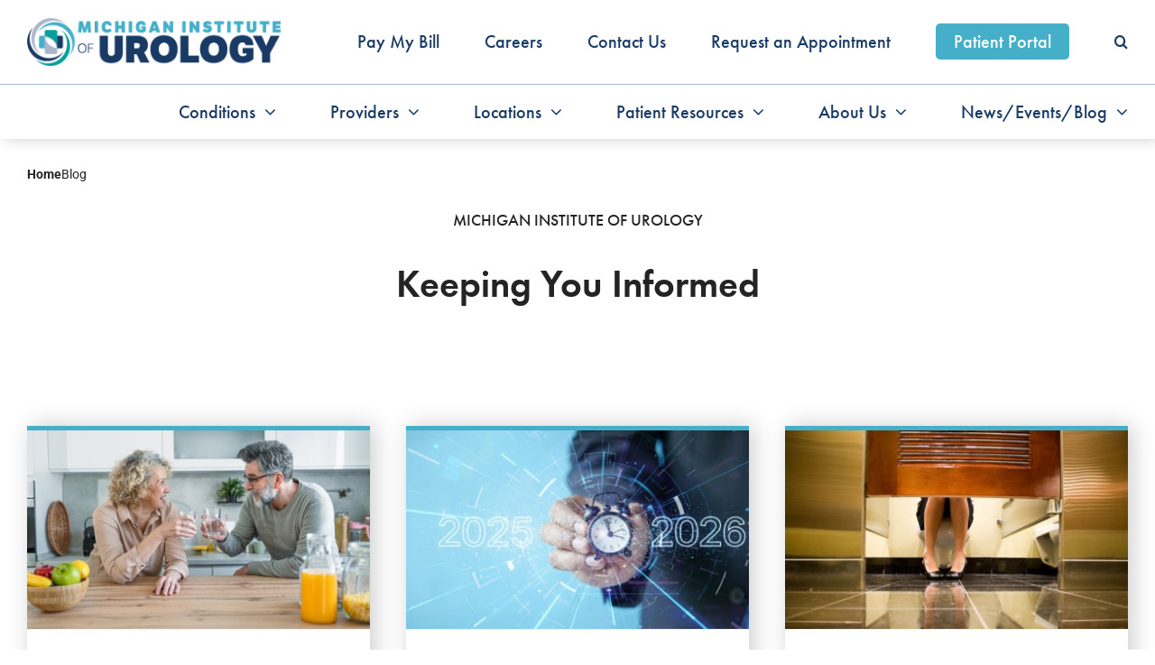

--- FILE ---
content_type: text/html; charset=utf-8
request_url: https://www.google.com/recaptcha/api2/anchor?ar=1&k=6LcTKrYpAAAAAP5L9Fbgh7QgZ7Z9toqyJlE5Fb0C&co=aHR0cHM6Ly93d3cubWljaGlnYW51cm9sb2d5LmNvbTo0NDM.&hl=en&v=PoyoqOPhxBO7pBk68S4YbpHZ&size=invisible&anchor-ms=20000&execute-ms=30000&cb=4te8d9yg719r
body_size: 48674
content:
<!DOCTYPE HTML><html dir="ltr" lang="en"><head><meta http-equiv="Content-Type" content="text/html; charset=UTF-8">
<meta http-equiv="X-UA-Compatible" content="IE=edge">
<title>reCAPTCHA</title>
<style type="text/css">
/* cyrillic-ext */
@font-face {
  font-family: 'Roboto';
  font-style: normal;
  font-weight: 400;
  font-stretch: 100%;
  src: url(//fonts.gstatic.com/s/roboto/v48/KFO7CnqEu92Fr1ME7kSn66aGLdTylUAMa3GUBHMdazTgWw.woff2) format('woff2');
  unicode-range: U+0460-052F, U+1C80-1C8A, U+20B4, U+2DE0-2DFF, U+A640-A69F, U+FE2E-FE2F;
}
/* cyrillic */
@font-face {
  font-family: 'Roboto';
  font-style: normal;
  font-weight: 400;
  font-stretch: 100%;
  src: url(//fonts.gstatic.com/s/roboto/v48/KFO7CnqEu92Fr1ME7kSn66aGLdTylUAMa3iUBHMdazTgWw.woff2) format('woff2');
  unicode-range: U+0301, U+0400-045F, U+0490-0491, U+04B0-04B1, U+2116;
}
/* greek-ext */
@font-face {
  font-family: 'Roboto';
  font-style: normal;
  font-weight: 400;
  font-stretch: 100%;
  src: url(//fonts.gstatic.com/s/roboto/v48/KFO7CnqEu92Fr1ME7kSn66aGLdTylUAMa3CUBHMdazTgWw.woff2) format('woff2');
  unicode-range: U+1F00-1FFF;
}
/* greek */
@font-face {
  font-family: 'Roboto';
  font-style: normal;
  font-weight: 400;
  font-stretch: 100%;
  src: url(//fonts.gstatic.com/s/roboto/v48/KFO7CnqEu92Fr1ME7kSn66aGLdTylUAMa3-UBHMdazTgWw.woff2) format('woff2');
  unicode-range: U+0370-0377, U+037A-037F, U+0384-038A, U+038C, U+038E-03A1, U+03A3-03FF;
}
/* math */
@font-face {
  font-family: 'Roboto';
  font-style: normal;
  font-weight: 400;
  font-stretch: 100%;
  src: url(//fonts.gstatic.com/s/roboto/v48/KFO7CnqEu92Fr1ME7kSn66aGLdTylUAMawCUBHMdazTgWw.woff2) format('woff2');
  unicode-range: U+0302-0303, U+0305, U+0307-0308, U+0310, U+0312, U+0315, U+031A, U+0326-0327, U+032C, U+032F-0330, U+0332-0333, U+0338, U+033A, U+0346, U+034D, U+0391-03A1, U+03A3-03A9, U+03B1-03C9, U+03D1, U+03D5-03D6, U+03F0-03F1, U+03F4-03F5, U+2016-2017, U+2034-2038, U+203C, U+2040, U+2043, U+2047, U+2050, U+2057, U+205F, U+2070-2071, U+2074-208E, U+2090-209C, U+20D0-20DC, U+20E1, U+20E5-20EF, U+2100-2112, U+2114-2115, U+2117-2121, U+2123-214F, U+2190, U+2192, U+2194-21AE, U+21B0-21E5, U+21F1-21F2, U+21F4-2211, U+2213-2214, U+2216-22FF, U+2308-230B, U+2310, U+2319, U+231C-2321, U+2336-237A, U+237C, U+2395, U+239B-23B7, U+23D0, U+23DC-23E1, U+2474-2475, U+25AF, U+25B3, U+25B7, U+25BD, U+25C1, U+25CA, U+25CC, U+25FB, U+266D-266F, U+27C0-27FF, U+2900-2AFF, U+2B0E-2B11, U+2B30-2B4C, U+2BFE, U+3030, U+FF5B, U+FF5D, U+1D400-1D7FF, U+1EE00-1EEFF;
}
/* symbols */
@font-face {
  font-family: 'Roboto';
  font-style: normal;
  font-weight: 400;
  font-stretch: 100%;
  src: url(//fonts.gstatic.com/s/roboto/v48/KFO7CnqEu92Fr1ME7kSn66aGLdTylUAMaxKUBHMdazTgWw.woff2) format('woff2');
  unicode-range: U+0001-000C, U+000E-001F, U+007F-009F, U+20DD-20E0, U+20E2-20E4, U+2150-218F, U+2190, U+2192, U+2194-2199, U+21AF, U+21E6-21F0, U+21F3, U+2218-2219, U+2299, U+22C4-22C6, U+2300-243F, U+2440-244A, U+2460-24FF, U+25A0-27BF, U+2800-28FF, U+2921-2922, U+2981, U+29BF, U+29EB, U+2B00-2BFF, U+4DC0-4DFF, U+FFF9-FFFB, U+10140-1018E, U+10190-1019C, U+101A0, U+101D0-101FD, U+102E0-102FB, U+10E60-10E7E, U+1D2C0-1D2D3, U+1D2E0-1D37F, U+1F000-1F0FF, U+1F100-1F1AD, U+1F1E6-1F1FF, U+1F30D-1F30F, U+1F315, U+1F31C, U+1F31E, U+1F320-1F32C, U+1F336, U+1F378, U+1F37D, U+1F382, U+1F393-1F39F, U+1F3A7-1F3A8, U+1F3AC-1F3AF, U+1F3C2, U+1F3C4-1F3C6, U+1F3CA-1F3CE, U+1F3D4-1F3E0, U+1F3ED, U+1F3F1-1F3F3, U+1F3F5-1F3F7, U+1F408, U+1F415, U+1F41F, U+1F426, U+1F43F, U+1F441-1F442, U+1F444, U+1F446-1F449, U+1F44C-1F44E, U+1F453, U+1F46A, U+1F47D, U+1F4A3, U+1F4B0, U+1F4B3, U+1F4B9, U+1F4BB, U+1F4BF, U+1F4C8-1F4CB, U+1F4D6, U+1F4DA, U+1F4DF, U+1F4E3-1F4E6, U+1F4EA-1F4ED, U+1F4F7, U+1F4F9-1F4FB, U+1F4FD-1F4FE, U+1F503, U+1F507-1F50B, U+1F50D, U+1F512-1F513, U+1F53E-1F54A, U+1F54F-1F5FA, U+1F610, U+1F650-1F67F, U+1F687, U+1F68D, U+1F691, U+1F694, U+1F698, U+1F6AD, U+1F6B2, U+1F6B9-1F6BA, U+1F6BC, U+1F6C6-1F6CF, U+1F6D3-1F6D7, U+1F6E0-1F6EA, U+1F6F0-1F6F3, U+1F6F7-1F6FC, U+1F700-1F7FF, U+1F800-1F80B, U+1F810-1F847, U+1F850-1F859, U+1F860-1F887, U+1F890-1F8AD, U+1F8B0-1F8BB, U+1F8C0-1F8C1, U+1F900-1F90B, U+1F93B, U+1F946, U+1F984, U+1F996, U+1F9E9, U+1FA00-1FA6F, U+1FA70-1FA7C, U+1FA80-1FA89, U+1FA8F-1FAC6, U+1FACE-1FADC, U+1FADF-1FAE9, U+1FAF0-1FAF8, U+1FB00-1FBFF;
}
/* vietnamese */
@font-face {
  font-family: 'Roboto';
  font-style: normal;
  font-weight: 400;
  font-stretch: 100%;
  src: url(//fonts.gstatic.com/s/roboto/v48/KFO7CnqEu92Fr1ME7kSn66aGLdTylUAMa3OUBHMdazTgWw.woff2) format('woff2');
  unicode-range: U+0102-0103, U+0110-0111, U+0128-0129, U+0168-0169, U+01A0-01A1, U+01AF-01B0, U+0300-0301, U+0303-0304, U+0308-0309, U+0323, U+0329, U+1EA0-1EF9, U+20AB;
}
/* latin-ext */
@font-face {
  font-family: 'Roboto';
  font-style: normal;
  font-weight: 400;
  font-stretch: 100%;
  src: url(//fonts.gstatic.com/s/roboto/v48/KFO7CnqEu92Fr1ME7kSn66aGLdTylUAMa3KUBHMdazTgWw.woff2) format('woff2');
  unicode-range: U+0100-02BA, U+02BD-02C5, U+02C7-02CC, U+02CE-02D7, U+02DD-02FF, U+0304, U+0308, U+0329, U+1D00-1DBF, U+1E00-1E9F, U+1EF2-1EFF, U+2020, U+20A0-20AB, U+20AD-20C0, U+2113, U+2C60-2C7F, U+A720-A7FF;
}
/* latin */
@font-face {
  font-family: 'Roboto';
  font-style: normal;
  font-weight: 400;
  font-stretch: 100%;
  src: url(//fonts.gstatic.com/s/roboto/v48/KFO7CnqEu92Fr1ME7kSn66aGLdTylUAMa3yUBHMdazQ.woff2) format('woff2');
  unicode-range: U+0000-00FF, U+0131, U+0152-0153, U+02BB-02BC, U+02C6, U+02DA, U+02DC, U+0304, U+0308, U+0329, U+2000-206F, U+20AC, U+2122, U+2191, U+2193, U+2212, U+2215, U+FEFF, U+FFFD;
}
/* cyrillic-ext */
@font-face {
  font-family: 'Roboto';
  font-style: normal;
  font-weight: 500;
  font-stretch: 100%;
  src: url(//fonts.gstatic.com/s/roboto/v48/KFO7CnqEu92Fr1ME7kSn66aGLdTylUAMa3GUBHMdazTgWw.woff2) format('woff2');
  unicode-range: U+0460-052F, U+1C80-1C8A, U+20B4, U+2DE0-2DFF, U+A640-A69F, U+FE2E-FE2F;
}
/* cyrillic */
@font-face {
  font-family: 'Roboto';
  font-style: normal;
  font-weight: 500;
  font-stretch: 100%;
  src: url(//fonts.gstatic.com/s/roboto/v48/KFO7CnqEu92Fr1ME7kSn66aGLdTylUAMa3iUBHMdazTgWw.woff2) format('woff2');
  unicode-range: U+0301, U+0400-045F, U+0490-0491, U+04B0-04B1, U+2116;
}
/* greek-ext */
@font-face {
  font-family: 'Roboto';
  font-style: normal;
  font-weight: 500;
  font-stretch: 100%;
  src: url(//fonts.gstatic.com/s/roboto/v48/KFO7CnqEu92Fr1ME7kSn66aGLdTylUAMa3CUBHMdazTgWw.woff2) format('woff2');
  unicode-range: U+1F00-1FFF;
}
/* greek */
@font-face {
  font-family: 'Roboto';
  font-style: normal;
  font-weight: 500;
  font-stretch: 100%;
  src: url(//fonts.gstatic.com/s/roboto/v48/KFO7CnqEu92Fr1ME7kSn66aGLdTylUAMa3-UBHMdazTgWw.woff2) format('woff2');
  unicode-range: U+0370-0377, U+037A-037F, U+0384-038A, U+038C, U+038E-03A1, U+03A3-03FF;
}
/* math */
@font-face {
  font-family: 'Roboto';
  font-style: normal;
  font-weight: 500;
  font-stretch: 100%;
  src: url(//fonts.gstatic.com/s/roboto/v48/KFO7CnqEu92Fr1ME7kSn66aGLdTylUAMawCUBHMdazTgWw.woff2) format('woff2');
  unicode-range: U+0302-0303, U+0305, U+0307-0308, U+0310, U+0312, U+0315, U+031A, U+0326-0327, U+032C, U+032F-0330, U+0332-0333, U+0338, U+033A, U+0346, U+034D, U+0391-03A1, U+03A3-03A9, U+03B1-03C9, U+03D1, U+03D5-03D6, U+03F0-03F1, U+03F4-03F5, U+2016-2017, U+2034-2038, U+203C, U+2040, U+2043, U+2047, U+2050, U+2057, U+205F, U+2070-2071, U+2074-208E, U+2090-209C, U+20D0-20DC, U+20E1, U+20E5-20EF, U+2100-2112, U+2114-2115, U+2117-2121, U+2123-214F, U+2190, U+2192, U+2194-21AE, U+21B0-21E5, U+21F1-21F2, U+21F4-2211, U+2213-2214, U+2216-22FF, U+2308-230B, U+2310, U+2319, U+231C-2321, U+2336-237A, U+237C, U+2395, U+239B-23B7, U+23D0, U+23DC-23E1, U+2474-2475, U+25AF, U+25B3, U+25B7, U+25BD, U+25C1, U+25CA, U+25CC, U+25FB, U+266D-266F, U+27C0-27FF, U+2900-2AFF, U+2B0E-2B11, U+2B30-2B4C, U+2BFE, U+3030, U+FF5B, U+FF5D, U+1D400-1D7FF, U+1EE00-1EEFF;
}
/* symbols */
@font-face {
  font-family: 'Roboto';
  font-style: normal;
  font-weight: 500;
  font-stretch: 100%;
  src: url(//fonts.gstatic.com/s/roboto/v48/KFO7CnqEu92Fr1ME7kSn66aGLdTylUAMaxKUBHMdazTgWw.woff2) format('woff2');
  unicode-range: U+0001-000C, U+000E-001F, U+007F-009F, U+20DD-20E0, U+20E2-20E4, U+2150-218F, U+2190, U+2192, U+2194-2199, U+21AF, U+21E6-21F0, U+21F3, U+2218-2219, U+2299, U+22C4-22C6, U+2300-243F, U+2440-244A, U+2460-24FF, U+25A0-27BF, U+2800-28FF, U+2921-2922, U+2981, U+29BF, U+29EB, U+2B00-2BFF, U+4DC0-4DFF, U+FFF9-FFFB, U+10140-1018E, U+10190-1019C, U+101A0, U+101D0-101FD, U+102E0-102FB, U+10E60-10E7E, U+1D2C0-1D2D3, U+1D2E0-1D37F, U+1F000-1F0FF, U+1F100-1F1AD, U+1F1E6-1F1FF, U+1F30D-1F30F, U+1F315, U+1F31C, U+1F31E, U+1F320-1F32C, U+1F336, U+1F378, U+1F37D, U+1F382, U+1F393-1F39F, U+1F3A7-1F3A8, U+1F3AC-1F3AF, U+1F3C2, U+1F3C4-1F3C6, U+1F3CA-1F3CE, U+1F3D4-1F3E0, U+1F3ED, U+1F3F1-1F3F3, U+1F3F5-1F3F7, U+1F408, U+1F415, U+1F41F, U+1F426, U+1F43F, U+1F441-1F442, U+1F444, U+1F446-1F449, U+1F44C-1F44E, U+1F453, U+1F46A, U+1F47D, U+1F4A3, U+1F4B0, U+1F4B3, U+1F4B9, U+1F4BB, U+1F4BF, U+1F4C8-1F4CB, U+1F4D6, U+1F4DA, U+1F4DF, U+1F4E3-1F4E6, U+1F4EA-1F4ED, U+1F4F7, U+1F4F9-1F4FB, U+1F4FD-1F4FE, U+1F503, U+1F507-1F50B, U+1F50D, U+1F512-1F513, U+1F53E-1F54A, U+1F54F-1F5FA, U+1F610, U+1F650-1F67F, U+1F687, U+1F68D, U+1F691, U+1F694, U+1F698, U+1F6AD, U+1F6B2, U+1F6B9-1F6BA, U+1F6BC, U+1F6C6-1F6CF, U+1F6D3-1F6D7, U+1F6E0-1F6EA, U+1F6F0-1F6F3, U+1F6F7-1F6FC, U+1F700-1F7FF, U+1F800-1F80B, U+1F810-1F847, U+1F850-1F859, U+1F860-1F887, U+1F890-1F8AD, U+1F8B0-1F8BB, U+1F8C0-1F8C1, U+1F900-1F90B, U+1F93B, U+1F946, U+1F984, U+1F996, U+1F9E9, U+1FA00-1FA6F, U+1FA70-1FA7C, U+1FA80-1FA89, U+1FA8F-1FAC6, U+1FACE-1FADC, U+1FADF-1FAE9, U+1FAF0-1FAF8, U+1FB00-1FBFF;
}
/* vietnamese */
@font-face {
  font-family: 'Roboto';
  font-style: normal;
  font-weight: 500;
  font-stretch: 100%;
  src: url(//fonts.gstatic.com/s/roboto/v48/KFO7CnqEu92Fr1ME7kSn66aGLdTylUAMa3OUBHMdazTgWw.woff2) format('woff2');
  unicode-range: U+0102-0103, U+0110-0111, U+0128-0129, U+0168-0169, U+01A0-01A1, U+01AF-01B0, U+0300-0301, U+0303-0304, U+0308-0309, U+0323, U+0329, U+1EA0-1EF9, U+20AB;
}
/* latin-ext */
@font-face {
  font-family: 'Roboto';
  font-style: normal;
  font-weight: 500;
  font-stretch: 100%;
  src: url(//fonts.gstatic.com/s/roboto/v48/KFO7CnqEu92Fr1ME7kSn66aGLdTylUAMa3KUBHMdazTgWw.woff2) format('woff2');
  unicode-range: U+0100-02BA, U+02BD-02C5, U+02C7-02CC, U+02CE-02D7, U+02DD-02FF, U+0304, U+0308, U+0329, U+1D00-1DBF, U+1E00-1E9F, U+1EF2-1EFF, U+2020, U+20A0-20AB, U+20AD-20C0, U+2113, U+2C60-2C7F, U+A720-A7FF;
}
/* latin */
@font-face {
  font-family: 'Roboto';
  font-style: normal;
  font-weight: 500;
  font-stretch: 100%;
  src: url(//fonts.gstatic.com/s/roboto/v48/KFO7CnqEu92Fr1ME7kSn66aGLdTylUAMa3yUBHMdazQ.woff2) format('woff2');
  unicode-range: U+0000-00FF, U+0131, U+0152-0153, U+02BB-02BC, U+02C6, U+02DA, U+02DC, U+0304, U+0308, U+0329, U+2000-206F, U+20AC, U+2122, U+2191, U+2193, U+2212, U+2215, U+FEFF, U+FFFD;
}
/* cyrillic-ext */
@font-face {
  font-family: 'Roboto';
  font-style: normal;
  font-weight: 900;
  font-stretch: 100%;
  src: url(//fonts.gstatic.com/s/roboto/v48/KFO7CnqEu92Fr1ME7kSn66aGLdTylUAMa3GUBHMdazTgWw.woff2) format('woff2');
  unicode-range: U+0460-052F, U+1C80-1C8A, U+20B4, U+2DE0-2DFF, U+A640-A69F, U+FE2E-FE2F;
}
/* cyrillic */
@font-face {
  font-family: 'Roboto';
  font-style: normal;
  font-weight: 900;
  font-stretch: 100%;
  src: url(//fonts.gstatic.com/s/roboto/v48/KFO7CnqEu92Fr1ME7kSn66aGLdTylUAMa3iUBHMdazTgWw.woff2) format('woff2');
  unicode-range: U+0301, U+0400-045F, U+0490-0491, U+04B0-04B1, U+2116;
}
/* greek-ext */
@font-face {
  font-family: 'Roboto';
  font-style: normal;
  font-weight: 900;
  font-stretch: 100%;
  src: url(//fonts.gstatic.com/s/roboto/v48/KFO7CnqEu92Fr1ME7kSn66aGLdTylUAMa3CUBHMdazTgWw.woff2) format('woff2');
  unicode-range: U+1F00-1FFF;
}
/* greek */
@font-face {
  font-family: 'Roboto';
  font-style: normal;
  font-weight: 900;
  font-stretch: 100%;
  src: url(//fonts.gstatic.com/s/roboto/v48/KFO7CnqEu92Fr1ME7kSn66aGLdTylUAMa3-UBHMdazTgWw.woff2) format('woff2');
  unicode-range: U+0370-0377, U+037A-037F, U+0384-038A, U+038C, U+038E-03A1, U+03A3-03FF;
}
/* math */
@font-face {
  font-family: 'Roboto';
  font-style: normal;
  font-weight: 900;
  font-stretch: 100%;
  src: url(//fonts.gstatic.com/s/roboto/v48/KFO7CnqEu92Fr1ME7kSn66aGLdTylUAMawCUBHMdazTgWw.woff2) format('woff2');
  unicode-range: U+0302-0303, U+0305, U+0307-0308, U+0310, U+0312, U+0315, U+031A, U+0326-0327, U+032C, U+032F-0330, U+0332-0333, U+0338, U+033A, U+0346, U+034D, U+0391-03A1, U+03A3-03A9, U+03B1-03C9, U+03D1, U+03D5-03D6, U+03F0-03F1, U+03F4-03F5, U+2016-2017, U+2034-2038, U+203C, U+2040, U+2043, U+2047, U+2050, U+2057, U+205F, U+2070-2071, U+2074-208E, U+2090-209C, U+20D0-20DC, U+20E1, U+20E5-20EF, U+2100-2112, U+2114-2115, U+2117-2121, U+2123-214F, U+2190, U+2192, U+2194-21AE, U+21B0-21E5, U+21F1-21F2, U+21F4-2211, U+2213-2214, U+2216-22FF, U+2308-230B, U+2310, U+2319, U+231C-2321, U+2336-237A, U+237C, U+2395, U+239B-23B7, U+23D0, U+23DC-23E1, U+2474-2475, U+25AF, U+25B3, U+25B7, U+25BD, U+25C1, U+25CA, U+25CC, U+25FB, U+266D-266F, U+27C0-27FF, U+2900-2AFF, U+2B0E-2B11, U+2B30-2B4C, U+2BFE, U+3030, U+FF5B, U+FF5D, U+1D400-1D7FF, U+1EE00-1EEFF;
}
/* symbols */
@font-face {
  font-family: 'Roboto';
  font-style: normal;
  font-weight: 900;
  font-stretch: 100%;
  src: url(//fonts.gstatic.com/s/roboto/v48/KFO7CnqEu92Fr1ME7kSn66aGLdTylUAMaxKUBHMdazTgWw.woff2) format('woff2');
  unicode-range: U+0001-000C, U+000E-001F, U+007F-009F, U+20DD-20E0, U+20E2-20E4, U+2150-218F, U+2190, U+2192, U+2194-2199, U+21AF, U+21E6-21F0, U+21F3, U+2218-2219, U+2299, U+22C4-22C6, U+2300-243F, U+2440-244A, U+2460-24FF, U+25A0-27BF, U+2800-28FF, U+2921-2922, U+2981, U+29BF, U+29EB, U+2B00-2BFF, U+4DC0-4DFF, U+FFF9-FFFB, U+10140-1018E, U+10190-1019C, U+101A0, U+101D0-101FD, U+102E0-102FB, U+10E60-10E7E, U+1D2C0-1D2D3, U+1D2E0-1D37F, U+1F000-1F0FF, U+1F100-1F1AD, U+1F1E6-1F1FF, U+1F30D-1F30F, U+1F315, U+1F31C, U+1F31E, U+1F320-1F32C, U+1F336, U+1F378, U+1F37D, U+1F382, U+1F393-1F39F, U+1F3A7-1F3A8, U+1F3AC-1F3AF, U+1F3C2, U+1F3C4-1F3C6, U+1F3CA-1F3CE, U+1F3D4-1F3E0, U+1F3ED, U+1F3F1-1F3F3, U+1F3F5-1F3F7, U+1F408, U+1F415, U+1F41F, U+1F426, U+1F43F, U+1F441-1F442, U+1F444, U+1F446-1F449, U+1F44C-1F44E, U+1F453, U+1F46A, U+1F47D, U+1F4A3, U+1F4B0, U+1F4B3, U+1F4B9, U+1F4BB, U+1F4BF, U+1F4C8-1F4CB, U+1F4D6, U+1F4DA, U+1F4DF, U+1F4E3-1F4E6, U+1F4EA-1F4ED, U+1F4F7, U+1F4F9-1F4FB, U+1F4FD-1F4FE, U+1F503, U+1F507-1F50B, U+1F50D, U+1F512-1F513, U+1F53E-1F54A, U+1F54F-1F5FA, U+1F610, U+1F650-1F67F, U+1F687, U+1F68D, U+1F691, U+1F694, U+1F698, U+1F6AD, U+1F6B2, U+1F6B9-1F6BA, U+1F6BC, U+1F6C6-1F6CF, U+1F6D3-1F6D7, U+1F6E0-1F6EA, U+1F6F0-1F6F3, U+1F6F7-1F6FC, U+1F700-1F7FF, U+1F800-1F80B, U+1F810-1F847, U+1F850-1F859, U+1F860-1F887, U+1F890-1F8AD, U+1F8B0-1F8BB, U+1F8C0-1F8C1, U+1F900-1F90B, U+1F93B, U+1F946, U+1F984, U+1F996, U+1F9E9, U+1FA00-1FA6F, U+1FA70-1FA7C, U+1FA80-1FA89, U+1FA8F-1FAC6, U+1FACE-1FADC, U+1FADF-1FAE9, U+1FAF0-1FAF8, U+1FB00-1FBFF;
}
/* vietnamese */
@font-face {
  font-family: 'Roboto';
  font-style: normal;
  font-weight: 900;
  font-stretch: 100%;
  src: url(//fonts.gstatic.com/s/roboto/v48/KFO7CnqEu92Fr1ME7kSn66aGLdTylUAMa3OUBHMdazTgWw.woff2) format('woff2');
  unicode-range: U+0102-0103, U+0110-0111, U+0128-0129, U+0168-0169, U+01A0-01A1, U+01AF-01B0, U+0300-0301, U+0303-0304, U+0308-0309, U+0323, U+0329, U+1EA0-1EF9, U+20AB;
}
/* latin-ext */
@font-face {
  font-family: 'Roboto';
  font-style: normal;
  font-weight: 900;
  font-stretch: 100%;
  src: url(//fonts.gstatic.com/s/roboto/v48/KFO7CnqEu92Fr1ME7kSn66aGLdTylUAMa3KUBHMdazTgWw.woff2) format('woff2');
  unicode-range: U+0100-02BA, U+02BD-02C5, U+02C7-02CC, U+02CE-02D7, U+02DD-02FF, U+0304, U+0308, U+0329, U+1D00-1DBF, U+1E00-1E9F, U+1EF2-1EFF, U+2020, U+20A0-20AB, U+20AD-20C0, U+2113, U+2C60-2C7F, U+A720-A7FF;
}
/* latin */
@font-face {
  font-family: 'Roboto';
  font-style: normal;
  font-weight: 900;
  font-stretch: 100%;
  src: url(//fonts.gstatic.com/s/roboto/v48/KFO7CnqEu92Fr1ME7kSn66aGLdTylUAMa3yUBHMdazQ.woff2) format('woff2');
  unicode-range: U+0000-00FF, U+0131, U+0152-0153, U+02BB-02BC, U+02C6, U+02DA, U+02DC, U+0304, U+0308, U+0329, U+2000-206F, U+20AC, U+2122, U+2191, U+2193, U+2212, U+2215, U+FEFF, U+FFFD;
}

</style>
<link rel="stylesheet" type="text/css" href="https://www.gstatic.com/recaptcha/releases/PoyoqOPhxBO7pBk68S4YbpHZ/styles__ltr.css">
<script nonce="keNa2tyuXpDcpb9zQgbKYA" type="text/javascript">window['__recaptcha_api'] = 'https://www.google.com/recaptcha/api2/';</script>
<script type="text/javascript" src="https://www.gstatic.com/recaptcha/releases/PoyoqOPhxBO7pBk68S4YbpHZ/recaptcha__en.js" nonce="keNa2tyuXpDcpb9zQgbKYA">
      
    </script></head>
<body><div id="rc-anchor-alert" class="rc-anchor-alert"></div>
<input type="hidden" id="recaptcha-token" value="[base64]">
<script type="text/javascript" nonce="keNa2tyuXpDcpb9zQgbKYA">
      recaptcha.anchor.Main.init("[\x22ainput\x22,[\x22bgdata\x22,\x22\x22,\[base64]/[base64]/[base64]/[base64]/[base64]/[base64]/[base64]/[base64]/[base64]/[base64]\\u003d\x22,\[base64]\x22,\x22bsKSw6bCtAVJFVHDsSgswqAsw4LDq8OjZw5hwrzCkHNxw6jCpMOaD8OleMKFRApPw6DDkzrComPConFKScKqw6BvUzEbwrlofibCgx0KesKFwrzCrxFRw6fCgDfCvcO9wqjDiAbDvcK3MMKzw5/[base64]/DssKCOMOcEsOYw5TCpgZvV8KKwqRyHlbCgCfCrBTDs8KFwotkPn7CtsKqwpjDrhJDRsOCw7nDtsKbWGPDqcO1wq41PkVlw6ssw7/[base64]/DhRbCgsOHw70lw4Fjw6NlYnpwMsKlLifCksK5Z8O/J11dYB/DjnVpwr3DkVNWFsKVw5BfwoRTw40Rwp1ad2NIHcO1b8Onw5hwwq5Xw6rDpcKAEMKNwodLEAgAeMKRwr1zLDYmZC4pwozDicOuK8KsNcOhACzChwXCgcOeDcK2HV1xw43DnMOuS8OdwpotPcK7M3DCuMOww53ClWnChRxFw6/ChsOQw68qblN2PcKtCQnCnD3CoEURwqnDjcO3w5jDhgbDpyBuDAVHS8KlwqstOMO7w71RwqdTKcKPwrPDosOvw5oJw6XCgQpACAvCpcOYw7hBXcKEw6rDhMKDw5HCmAo/wq5cWiUuaGoCw4pkwolnw6xIJsKlHcOmw7zDrXlHOcOHw6LDlcOnNm59w53Ct1/DllXDvRLCqcKPdTlDJcOeacO9w5hPw7PCrWjChMOqw57CjMOfw6AeY2R+ccOXVhjCg8O7IRUIwqIwwofDkMO0w4DCkcOYwpnClBldw63Cl8KVwqpwwofDnwhSwrXDjsK6w44Iwr44I8KRMcOsw6nDpG50cx5PworDssKHw4PCmnfDkX/DggDCqlHClBDDrnk/[base64]/Cs8O7DxRRw5s1w4TDisKHDy7DiX7ClQsAw4HCqMKIYsOHw4Q3w5VFwqDCo8OZbMOoJmzCscOAwoHCgxvCvUPDn8KUw79WHsOcSVs1W8K3asKGLsKEH34vKsKAwqgcQ1PCosK/b8Ocw4kLwp0aQ2R9w6JHwpjCisKSNcK9wqggw4fDi8O2wqTDu34IYMO1wpHDsVnDrcOWw5kZwpVuw4/Dg8Ojw4TCpQBSw5gwwrB7w7zCjiTCjlR0TmZFO8KJwr4hYMOuw6vDomTDrsOAw4EXbMOgckrChcKpHBoNSUUCwq10wr1tMF/[base64]/CjG8uwq/Ch8KaTMOiMcKYw5HCngN/ZwXCu0hTwos0ZwfCvU0Iwr3CkMO/ej4Fw51gwrB3w7g2wq8Xc8O1dMKbw7BxwoUIGWDDlX05AMO8wqrCsjYIwpkxwoPDo8O+HMO7EsO0HGItwpo/wq3CtcODZsK/AkpzAsOSTGbDqUXDhjzDsMK+UMKHwp50NMKMwo3CqW02wo7ChcO0QMKhwpbClivDhHJIwogfw7AHwrtdwpMWw5dgaMKfbMK7w5fDisOLAsKHFRHDiC01dMOQwoPDm8OXw4VGSsOqHsOEwoXDhsONXXhzworCv2/Dj8O3LMOgwqPCtzTCmhVNS8OIPwBtEcOqw7Ftw7oywrHCn8ODGBNUw6zCrQLDoMKQUDdQw6rCmATCocOlwp7DjlrCqjgzIF7DrBIeNMKhwq/DnBvDgcO0Pg3CkCVhDmZ+TMKObm3CnsO7wrhVwqoNw45pLMK/wpXDp8OKwqTDnH/Cqm4XGcKXK8OgAnnCpsO1awo4QsOLcVtTAwzDgMO7wqHDj1zDtMKzw4Ahw7I/wrQPwqY1albCrMOiF8KxOcOBKcOwa8K2wrsNw6xSXSwrd2AOw53Dg0fDhExNwofChsOSVA8sFy3CrMK0MwFeMcKVExfCgsKrIik7wpNowrXCssOkQmfClBrDt8KwwpLCjMKbAR/CoH/Dj2nDhcO/EgbCiRM5AUvChhhMw5jDrcOdXhTDvS8mw57DkcKFw6PCi8OmYXJXJSwXAMKJwr9WEcOPNUtUw5cjw4DCqzLDo8OUw7BZYGFHwoZcw4tfw7fDqBbCq8OZw4M/wrIMwqTDl2wDB2vDnj7Cvml/CToQS8KLwplnU8O3wqPCkMKwM8OzwqXCkMOtNzx9JwPDrMOYw4QVSDjDsXwyOn1bM8O4NwjCq8KBw58YQhlFQA/DvcKADcKGGsKvwq/DncOlM3vDmm3Cgxwvw7DDksOtfH7Cmgkoe0LDsxY1w7UOE8OhQB/DvQTDmsKyRHspP3HCuC0qw5g+en0kw4pow6g8fWrDgsO6wrDCkUATdMKVF8K2UcOje2oVU8KPEMKKwrIIw5HCoRtsFhDDkBBhKsKmDVZTAjYGMWotBTnCpWPCl2/[base64]/[base64]/DlTzCiBtvIhbCgMK6IcOSwo3ChMK8RiMdwovDscOLwrYBDhcROcKbwp5mIcKhw7Rrw4DClcKCGF4nwrTCuGMqwr3Dn1NhwqYOwpd/fHDCp8Opw53CrMKtcRfCux/ClcKIPMK2wqJHWmPDrXvDrUQrdcO+w6dYYcKnFlnCsnLDs0hPw41AATzDi8KJwpw7wr/Cj2HDp2RtGQt8KMOLfzcYw4p+L8O+w6dTwppLfE4rw44sw5rDgMOgEcOAw7fCpA3Do0Q/[base64]/[base64]/[base64]/wqtqZcOaEWw6wq3DtgbDv3Vnwq5DFz7DiMOFIGpvGwPDtsOgwqINa8Kmw5DCnMOVw6zDgTMcXH/CvMKFwqHDg3wNwovCpMOHwoAqwoPDnMKHwrnCscKcTysWwprCtl/DpHIcwqbCvMOAwqMZF8KzwpN5CMKGwpMiMcK4wr/[base64]/DikrDnkUdwpjDisO4OcOVw5DCnkTDrcOHw53DiMKwLsO0wo3DmRZSwq5CAsKqwo3DqVRob1nCnB9xw5zCgMKgIMOdw5LDncONK8K7w6YvbsOERsKBFMKXOm0GwpdLwq1Cw45OwoXDvmJWwqphdH/ConBmwoXDhsOoTRo5R1ttcRDDocOSwpfCpRRYw6c4ET5VMl9nwpcBagEzJxMjMn3Csg1Cw7HDkA7CqcOvw53CvUxTI0tnwqvDh37CvMOyw6Zbw7pGwr/[base64]/[base64]/DuWksw7RyCFvCvcOwwptDMcK2woobQW1jwrRuw7MMYcOsYRbDpT9pV8KUHEoZN8O8wqo5wobDscOATHPDk0bDo0/Do8OFZFjCpsOKwrnCoyLCvsOGw4PDuStrwp/CgMOaYERpw6dtw7YhJhHDukRGEsOGwrZOwrrDkTJbwq11d8OVTsKBwrTCocKUwr/Cn1cjwrdNwovCjMOswpLDn0vDscOBHMKLwozCoCZMCkEaOw/ClcKBwod3w5x4w7cmFMKpIMKuw4zDiAjCmxohw7FbCUPDucKPwrVuXWhYJcKDw4UIVcOZHmdCw78aw59CBTrCtMO2w4/Cq8OvEgFYw7jDvsKhwonCpSbCj2rDrV/[base64]/DjsKWw4MhBibDpMOxS0d8KMKlwrLDqsKpw5vDhsOJwoXDucO/w7zCmlV0dMK3wpc9eCINw4fDgQHDo8Ofw5TDtMO6bsOkw7nCssO5wqvDiQ4gwq0MdsONwotywrVkw5zDqMKiD0vCsUfDgDVWwoEqIMOOwpPDgcOkfMO/w4rCscKQw6lUNSrDisOiwobCt8OTeG3Dp1lDwpfDoTIBw57Ci3LCs2BXZkJuVsOPGHNlXGrDjVrCsMK8wozCmMOaF23CtFXCmDkhVCbCosOQw7F9w7NzwrdqwoRYMz3ChkDCjcOtd8O/esKRYy96wp/CpF1Uw5rCsi/DvcOmR8OhPh/CjsKAw63DoMKEw5Ynw7fCoMO0w6TCuGxpwppmF0/CkMOLw4rCt8OEKg4HIQMDwrc9ecKOwo1efsOIwrTDr8O6woDDrcKFw6Biw73DlsO/w65vwppSwqTCkgpIecKeY1NIwoXDpsKMwpIAw59Hw5DCviUobcKvF8KYEWoiA11fCF0fVS/CrznDo1fCkcKCwrt3w4HCiMO3WnAzVCB7wrVqJ8KnwofCusO8wqJrUsOXw5MiQMObw5teesOhHmXChcKpewjCt8OyLE4qD8OOw71qcCRILmHCiMOTbk8GAh7Cn2s+w47CgzN5wpXDmTTDjy5/w4XCrMOxJUbCkcOtNcOYw6pdOsOQw712wpUcw5nDmsOKw5cNZgvDl8KaCnACwprCiQpMGcOCHhnDp0AkbGDDkcKvTWLCjcOvw4FPwq/[base64]/w68rMsODwq5Gwp8Pw75JXcOWwr3CnMKsw7UUFsKMSsOKQyzCnMK9woPDlMK3wr/CglYeDsKbwpbDqy8rwpTCvMOWN8OvwrvCgcOxcVhxw7rCtzckwqDCvcKQe3gXVcOfQz7DocKAwpzDkQQGKMKZV0vDssK9ayQbQcOjb0hOw6vCvGYFw51jBljDucKVwpjDtcO6w4zDmcK8L8OOw5/CnMOPVcOdwq7CsMKGwr/DogUNE8O8w5PDncOpw5l/CTYkM8OZwpzDs0d6w6JawqPDlA8gwrLDhlvCpMKiw5/Dv8OxwoPCscKhQcOWZ8KDW8OZw555w4duw6BWw6/CkcORw6d3dcKOaWzCuzjCtD7DrMOZwrvDuXPCsMKDXhlReC/[base64]/DjkzCsw/[base64]/[base64]/[base64]/Dn8Oww51LEcOuw4/Dmh1bEsObwpvDhsOpw4LDgEwwXsK/CcKmwpthNxENwoAWwpzDlcO1wqkIDH7Csx/DrMObwpBTwpUBw7vCkhgLWcOvSUh1w6/CkXzDm8Odw5VLwoDCisOkCGt/SsKfwojDoMKnYMO5w5lLw64Rw7V7McOQw4PCiMO/[base64]/wq5ZY8KXwqxUw7/CicOLc8OJw6/[base64]/[base64]/DsBgKYi54dlTDhcOcwqvCtl1DacK6GcKNwrLDlsKVcMO9w6p7fcO/[base64]/[base64]/wrrCpWc9F2xJwq1DwqrCjcK2bnAKXcOUw6cSOUBYwq1/w7RKL18hwp7Dv1DCtHg2esOVYDnDrMKmLWpjbRvDpcO7w7jCiwYkDcOUwr7CoRdoJ2/DuxbDp3kJwoFJF8OCw4/CmcKYWgMMw4rDsD3ClkAgwokuw53Crn4xYAQ+w6HCtcKeEcKvLxHCtlLDtsKGwpLDpW5fasKHZWjDhz3Ct8O3wr1WRijCq8OARjI9LC/[base64]/Dik7DusOUYEjDrcKaw7zChSYVcMOkdsOLw4gIf8OIw5/CmRYZw6zCs8OsGmzDkDzCucKDw4vDsxzDrmksW8K2JTrCiVDDq8OPwosuXcObdDE+GsKWwrbCp3HCpMKAJcKHw6LDt8KKw5gsVAzDs1nDr3BCw7sAwpDCk8O8w6fClMOtwovDojhYesKYQRIkQkzDiFAGwqHCpkzCkGjDmMO4wpBHwppaGMKJJ8OCbMK9wqpvTg/CjcKPwpRRbsOGdSbDrMKowojDtsOIVzDCtmcLRMKIwrrCgnfCmy/Cjz/[base64]/CiMOncT3CmcK2wpfCpsO3ScOzX8ObGsK4YDTDsMKWSj45wotxLsOWw4QHwoXCtcKhaAxHwoQzX8OhQsKdDiTDpTXDpMKzC8OnT8OJeMKrYFl0w4EGwoYRw6J8WsOtw4bCrU/[base64]/CmT/CgWfCvAlNw4LDgVIlb2kvIcOEacK7w73DkcKDAMOuwqAcDMOWwpHDg8OYw5HDlMOjwqrClDLCqizCmnExMH7DlxbCii7Cp8KjD8KpfVU6BnHChsONMHPDtcO4w7jDnMO9GCc7wqPDqDfDrcKmw7tCw5ooAMKSO8K/ZsKVPifDvm7CvMO2H3Ffw6kzwodRwp/DnHkSTHA7NsObw65JZADCj8K4d8K5XcK7w5VHw7HDnBHCmwPCrRrDnMKtAcKOATBHFi4AVcKyDMOGM8OWFVMFw6jChnDDj8OWccKXwrnCkMOjwrlIdMO/wovCtTXDt8KJwpnCmlZ9w44aw57CmMKTw4jCokvCjBcLwrXCg8KkwoEbwqXDgW4Lwq7CpC9PY8Ovb8OZw41Vw59Qw7zCisOiJl5Uw4lRw5DCjz3Du3PCtxLDm0ASwppkRsOGAlLDgiRBS0JQGsOWwr7DnE1ywp7DhsK4w6HDgkIEIl9lwr/DtVrDpQY6WwgbY8KvwoYfb8K0w6XDgVgtNcOMw6jClMKjcMOIPsOIwp5CesOtBiYvd8Opw6fCocK3wrNDw70sW33DoALDssKsw5XDrcO9DxFQV18sV2DDuE/CvxHDkwVawpLCu2jClizDmsK2w74cwpQiCXlkHMObwqrDgSgpwpHChABcwqzCoWs9w4Ygw7Naw5s5w6HCg8OvIcOAwpN2bStCwpDDsmTCgcOsEjBtw5bCsjI7QMKkCiBjRwhHGMOvwpDDmsK+Y8KqwpPDox/DpQzDunQbw5/[base64]/DpBAqwq0Tw6Rpwo96wr5jE8KUKm0tH17CgsKGw6g9w74DC8KNwohrw7jDsnrCmMK2VMKlw4zCt8KPOcKHwr/CvcOUXsO2aMKlw5jDg8OZwrw8w50fwqDDu3AiwrnCq1fDpsKzwrwOwpHCu8OCVWrCk8OvDFLDqljCvsKUPD7ClsOLw7PDuFgQwpBWw7lgHsKAInVLSgUaw599wpzDqicwSsOTMMKub8OTw4vCg8OKQCTCmsO1a8KYFsK5wrM7wr5ywq7CnMOgw7B3wqLDp8KWw6ELwr/DtQ3CnhYGwqMYwqR1w4rCnQB0RMKfw7fDm8OkZGgSBMKnw69hwprCqSEgw77DssOowrjCvMKTwqTCpsKTMMKIwqZjwroJwr5mw5/Cixo3w4bChSrDqBPDkzVPccOxw45bw5ojUsOJwoTCoMOGSS/[base64]/DpMOHeAB7PU5Pw6ZyFGTDnsKQBMOswp3CuFPDjsOZwoHDt8OUwpTDhCPChsKJV1HDhMKbwqPDrsK4w7zCucO2OirCtnHDksOMw5TCkcOOWsK/[base64]/fjZQT8OGwqk5JXY8M8Ocw6/[base64]/DrcOtXcKsw5pSwqDCvlVEGcOSeMKVOkvCuGApPkLDpn3Dj8O8wqsdRcKVdMKew4IgO8KfPcOvw4fClH/Cg8Odw5wzbsOBWjkUOMKywrrCv8K+w6nCtWV6w5xiwrvCh24tHBJdwpTChyLChgkgYRUbcDV4w77DuzRWIy9KXMKIw6cSw6LCpMOyYcOPwqNiOsKQTcKGSF0twrLDqS/CqcO9wrbCvirDgn/[base64]/DmBHDpA7DiUo4wrfDocKPacKXLcK8O20Nwqc3woAoWDXDnjFUw5/CiW3Ct1N0wrDDrzfDi3p+w47DjHUCw7I6wqHDqhvDqhocw5vCg280O1hIVV7Doj4jFMOEUnbCqcO4GMOvwpx+IMOpwovCicO7w6nCmgrCmXUqJzoxK3YBw4fDoSNnbwLCvStrwq/[base64]/w4x8wrTCjjbDisOgZxbDhUHDuMKiwpPDtwLCiGfCicOtwq9oHSLClmsYwphFw4l6w7deCMOJFx92w5rCgcKSw43CmyTCqiDCk2DCl07Cgh9zc8KUAGFgDMKuwoLDkQ8Vw63ChAjDi8KvCsKkMwvDm8Ovwr/CoQ/[base64]/w67CpsKdKTprw49Iw4dZwrzCtsKww6zCosOwUmlswpRuw7gfPA3DusKpw4Ibw7s6wosnNi/DtsKPc3Q+I2zDq8KjLcK+wo7Do8OQcMO8w6IUIcKGwoA9wr/Co8KYWXxNwoFpw508wp1Ew6DDtsKyesKUwqt2WSDCtDAFw6MzWQYDw7cDwqDDqsKjwprDiMKFw4QrwqhZDHPDjcKgwqzDuEDCtMO9YsKMw4bCmsKUV8KKNsK0UjXDmsKMRXLDn8K8PMOHTkPChsO0ZcOgw7xIU8Klw53CtG9XwpQmfBsxwoTDok3DrMOYwr/DpMK5FUVTw7vDkcOfw4zCgVPCggNiwqlLa8OpQMOCwqnCqsOZworCtkTDp8O7W8KEesOVwqDDpDhMNBsoB8KqcMOeIMKxwozCqsOow6Vcw4tvw6vCrCkPwqPCj0DClU3CnULCoXckw7PDo8KXP8Kawox0ZwQGwrPCo8OSFnnDjUZKwosAw4l/IcKeYVUlTcK3LTvDqBk/[base64]/DsHwPw4LDj2PCs8KEwp0jw4vDmwjDkwJiw5opTcKhw6/Cgl3DrMO5w6jDlcOTwqgjG8OswpkdNMK6SsKwbcKLwqPDrQRPw4dtS20ACGAzbzLDhsKxNSXDlcOFe8O1w57CmwTDmMKXeA5jJcK8XDc9EsOAdh/DiQILHcK/w5PCqcKfK07DgknDlcO1wqTCv8KPUcKtw6zCpC3CsMKLw51gwrkAShTDnBMHwr4/wrdmI2ZewpLClMKmH8OlfGzDtnc8wr3DncOJw7jDmGNZwrTDj8OHWMONaktWNwDDrV9RUMKAw7LCp0U9NUdOVALCjGjDmxAWwqIPMUTDomLDpm4GYMOiw7rChnzDm8ObWW9Bw75sRGFbwrrDisOgw6M6wqQHw6EdwqbDmD0oW37CoUonb8KzGcKQwr/Drg3DgzXCoCwyXsKxwqtkCCLCtsO/wpzCngrChMOQw5LCiGpdHADDvi3DncK1wpd3w43Cs183wrfDqG0Iw4fDm2YbH8K+T8KHDsKWwohVw53DssO/[base64]/DjMOtw7vCv8KuwoVieMKAKwnCpMOuSsKsXcKgwrMfw6jDvCA4wrTDoXt0w6fDoChyWCjDr03Ci8KtwrvDqsOpw7lCFQl6w7zCrMKhQsK7w5pIwpvDq8Ouw7TDkcO9a8Ozw47CpBp/w5sBAwY/w4FxaMOcQCZVwqc0wr/Ckzs8w77CtMKFGTIARgbDlQvCmMOSw4vCtMKqwrlPJltMwpTCoxTCgcKOQWp/wo3DhsOrw74Rb3c3w7nCg3rCicKJwrUBRcK0BsKuwrPDr1LDkMOEwpsawrU/AMOsw6gNQ8Kdw6HCl8OmwqjCtH/CgcK8w5gXw7AXwq98J8OLw7p2w67CjyJzX2XDkMOZwoU6PBVEw4PDjTLCncKHw7c7w6LDpxPDkgNEZWPDnFvDlD8sdmrDkSLCtsK1wp/CmsKtw40QR8Kge8OBw4/[base64]/[base64]/[base64]/DqGUuZSLCqk8IcERjwr3DgcOaMcKhw4sCw6zCoUXCgcO3J2nCv8Oiwo/CmmIJw5hYwqzCv2vDuMOgwrcNwr42VTDClRXCvcKhw4cGwoDCl8KnwqjCpMKFKDplw4XDoAIyPC3CnsOuNsOgP8OywrFaWcKpBsKuwqAWa1N/HQlOwqvDhETClnUpDMO5Yk/DisKTJU3CjcKONsOpw71AOEHCiDpfdSTDoD9vw49ewq/DuGQuw4AGOMKTeF4UMcO4w44nwp55eDYfLMOfw5ENRsKTYMKhQMO4IgHCn8O5w6NQw7bDkcO5w43DjcOQbQLDg8OqMMOYNsOcMznDhT3DtMObw5zCqMKpwp9swrzDscO8w6bCpsOBBnl0SMOowqpiw7DCrHNXeWHDlG0HVcOOw5rDkMO6w50yfMK0OcOSKsK2w5/CpAhiBMOww63DinPDs8OMfCYCw6fDiSQwTcOKJh3CqMKXw4NmwpdtwojCnxdOw6DDosOKw5fDv21fwqHDpcO3PUtFwqzCv8KSbsK6wo9qc0gkw7IiwqLDpnIEwo7CoRxffh/DlCbCnCnDo8KSA8K2wrc7azjCpzbDnifCiDHDiVoIwqpkwoZtw7TCjizDujvCrcO3fUnDkW3DncKJfMKZEg8JSWTDpyoowrHChMKSw5zCvMOYw6XDkwnCimDDtlPClWTDv8KkdcOBwpIswr06b0svw7PCuz5fwrsJW1A/[base64]/DnMOQwrk/woIbw7XDklEIMAvDgMKcb8Kcw4tcQMOAWMKqWB/Dr8OGFUkOwqvCksKRZ8KDQW3CnEzCtcKBVcOkBMOhVsKxw4wEw5zCkldew7xkTcOcwoXCmMOBMjFhw6vCgMODL8Kba2BkwpFsTsKdw4tuWMOwNMKZwoM5w5zChkdAPcKFMsKDDmXDmcODaMKMw4XCtyg/P25ILEYoJidpw6LDnyt7NcOQw6HDk8KVwpDDvMKNOMO5wqvDlMKxw4fDlVc9b8OpcVvDjcONw65Tw6rDpsO2Y8KAayfCgFLCgE4ww6jDksKbwqNAJWB5D8OLL3rCj8OQwp7CplJJccOlTgLDuC5nw4/CtsOHTSTDuS1Aw5zDgljDhzYHC3fCpCtzMTEFEMKKw4vDnGrCicKcQDkkw79vw4fCiUcbQ8KFZwDCpxtfw5HDrV8WScKVw5nCl34QUjXCqsOBcz8rIQzCmDoNwoV3w6RpXktuw4gfDsO6IsKvZCI4NHtKwpHDt8K7djXDvwQVFCHCmUM/[base64]/DnTsqQcKaIgF3I8KuEsK/wqPDlcKHVW9vw7zCo8KzwrdEw6TDjcO+EjrDpsOfMyLDglxiwr9PXMOwc0wcwqUFwpcew63Crh/[base64]/Dpn4nw5ECCw13w7wswqHDuMK/NsOlYgUjNsOFwroVTWF7YybDp8OAw4czw7TDrgXDkBAbc2Znw5hFwqzDj8OIwocxwqjDqxXCr8O/CcOrw67CicKsXgjDijrDosOowpAWYhA8w6cOwrxWw73CsyXDqj8YfsKAfQt4wpDCrG3CtcOoLcKtLMO2AcK8w5fDlsOKw799TA5ww4nDjMOlw6jDlcO5w60uYsOMesORw6twwozDuHnCs8K/[base64]/DoD7Dv8O0wqjDhSzCqsO/w4pew6vDjk/[base64]/wr5OwoVBUcORw5XDgcK0PcO+BQ3CjmXCmMOGwp0zwqtsw79kw4fCjH7DsEDCqynCsDPDgsOJTcOuwqrCsMOOwo3DsMOdw7zDsX88IcOEfVnDiCwPw57Cmkdfw5dYHW/DpB7CumvDusKec8OFVsOmXsOaNgN7Hi4Xwpp4OMKlw4nCnHogwoQKw6/[base64]/DiMKawq3ClHfCnMOZw5FEO2vCh8OoYcOfwobCjipMwoLCr8K0w5gYKsOWw5lSVMKNZhTCicOKfh/[base64]/[base64]/CDjDridgV8KbwqTCkMK5Y8OGw5zCv3zDo8K3w60RwonDvBvDjsOyw6lRwogMwp3Dq8KXGsOKw6QiwrDDjnrDrAFqw6jDvQDCpgPDuMOfEsOeYsO1Gk51wrxAwqoWwpDDriVecVkvwow2LMK7PXBZwpfCg3xGPhzCs8OIS8OSwo0Fw5DCvcOtacOzw6/DtMKySB/DhsKqQsOMw6TDrFRnwpUow77DrMKzQHomwoDDvxEdw4DDm2DCgHoADCfDvcKHw6DCtWpxw7DDsMOKM1cdwrHDrQ4Kw6/Cpwo/w5fCocKiU8KEw6Jow58DT8OVHUrDtMKMcsKvVDzDtyBAVDxfAnzDoFNIBX7DgMODLWJiw71rwr9WXXc6QcOOwprDohDCl8OBQUPCqsK4FihLw45bw6NZD8KXMMKjwqs7wq3Cj8OPw6Aawp4bwrkWMQLDrSvDpMK4JFQow6XCoC/Cp8K4wpwMNsOuw4rCuSM4dMKDfQ3CqMOASsKOw7kkwqZow4xxw6UuL8OEBQ8mwq52w6XCuMOeYlsZw6/CnDU5LMKkw7/[base64]/DmsK2RHQpRQDDgMKZfAp8VcOTw55KXMOqw7DCiArDuxV6w51aG19sw6YtQGHDgVDCpmjDjsOvw63DmA8JOlTCiVg0w6zCg8KlPlNuRV/[base64]/[base64]/[base64]/AXbDpjjDlcKtfsK+w5jDhy8MNTA4w4PDhsOgS2vDhsKuw5hJU8OPw5gewobCiTXCi8OiVBNNMw06QsKNZ2kNw4jCqCDDmXDCjETCgcKew6DDuk94UzAfwoDDgGFhwoZjw6MTFsOkYyXDj8Ofc8OXwq1yQcOnw6XDhMKOfT/[base64]/cwpHwrbCoEPDnMO8YcK6w4PDglREwoY8YVkmDTrDusO5w48Hw6rDgcOdGmhpccOFSyDCknLDk8K7Y0x2OG3CncKEDhJ5XiQQw5s/w6DDkn/DrMO9BcOiSEDDtcO/GQLDp8KjXDcdw5nDplzDpMKHw6DDjcKvw5wPw5zClMOZIgHCgnPDlEUowrkYwqbCjx9qw4XCqjnCtC8bw5TCjSBEOsOLw7DDjCLDsg8fwrADw7bDqcK2wpxUTntuDcOqMcO8LcKPwph6w4/[base64]/dMKawqQmbsK+w5ctw59mIWcZw4cYw7wcU8OJKUPCkz3ChyBAw5HDpMKRwofCocKDw6TDujzCmF/Ds8KSZsKpw6XCmcKhHcK/w4nCjAhgwqAmMMKIwo9XwoEwwpLDrsKzbcKZwrRzwrw9ahPCtsOfw4nDmDMQwrDDpsOmGMOswpdgwp/Dkn/CrsKPw7bCpMOGDTbDqXvDtMOTw55nwrDDuMKQw71+w6UtJEfDin/DilfDrsOeFcK/w5wWaQ7Dp8OJwr5MBTTDlsKAwr7DlXnChcKcw6HCn8KAZ0EoXsKuKVPCrMOiw683CMKZw6gQwps4w7DCtsO7PWnCtcKRbSYOQ8Ouw6l5PVxqFUXCml/Dnm8Bwoh6wogrJR8dGcO7wpRkMRfCkBPDiXUUw6l+eS/Dk8OLAE3Dg8KVfl7Cq8KIwrM3FVhgMgU+ABrCssOlw6PCvRjDrMOWUcKewpM7woAYQMORwoclwpPCmMKGQMKSw55Kw7JmeMKiIsOIw5IwMcK4JMOzwot/w6g1WQF7RG8ELsKOw53DkQzDtiAiVzjDnMOewqfClcO1w7TDlcORNgV8wpI5JcKBUl/DjsKRw5pKw5zCusOiK8OMwoHCsFpBwrvCs8OKw5pkJDdKwovDusOgRAdkcVvDk8OPw4/DihVxA8Kcwr/DvcK5w6zCqsKBNz/DtXnDlcKFOsKvw6BmVBY/RTnDjXxTwonCjmp0esODwqjCp8OhCwdFwq0nw57DmiTDvEoUwp8Lc8OdLg0jw5XDl1/CiCBCZm3CmhNyVcK2GcOxwqfDtkA4wrZyTcOFw63DlsK8HMKVw7vDmMK4w7lew784T8Kcwq/[base64]/HibDimAUQF/[base64]/[base64]/[base64]/Cu8OOwqDDmcKow53DsinDvMOUwprCrFd9woDChcOlwpjCmMKBUGLDtcKRwq9zw5kRwrHDtsOdw4FUw4dyawdkUMONESzCqAbCm8OZdcOIasK1w7LDtMOUL8OJw7B4BMOSPx7CtD0bw58qHsOEfcKvU2spw6cWEsKxDUjDqMK3GjLDvcOlC8OZe33CmHs0Pn/CrCrCjVJ9A8OyVXZ9w5XDsQrCssOlwqBfw5FjwpLDj8Opw41HYk7DnMOLwrfCljLCl8KeR8K3wqvDjljCox7DmsO/w5XDvSF0NMKOHQjCvzDDocOxw5vCnRUOdEnCgnzDs8OpK8KFw53DuTjCiGzCgyEwwo/[base64]/w4s1FsK4wr9Hw7XDhU/Dmkh9TxRzwrjCr8KMaMOSRMOvUsO0w57CjmjDqFLChMKycFceWATDhnkvPcKtLjZ2K8K/RsKiO0MrNCsiQsKiw5Uow55vw5PDgsKqYcOiwpcYw6TDlUVnw5hKesKUwpsWdkkiw4MyacOnw4VuMsKvwpnCqcOUw7Evw7wuwplUAX88FMOOwq58N8KHwpHDvcKqw5hRGMKNLDkywrUYbMKlw5/Dgw4yw4jDgT8Gwq8Dw6/DhsOcwo3Ds8Oww7/CmQt3wqDCqGEbDA3Dh8Kxw78tAkhZPmfCryfDoTF0woBHw6XDoiIvw4fCjy/[base64]/LcO7dU4CwqDDksKTw4HChMOSwoUpw7vDqsOtJcK8wrzCosO6dCkBw5vChkLCoyfCr2HCkAjCqFfCvm8ZeUUUw4plwobDqWpGw73CpcKywrTDuMOiwrU/[base64]/[base64]/DMONw4xhwoIlFCHDsyEpwpooShHDnkxQMAHDnTPCmhZUwrxBw7DCgHQdVMKqXMKFRUPCjMOfwqvCgE5JwoDDk8OxGcOxL8KlRVoawovCp8KhF8Onw7YkwrskwonDsj/CoH4jYUQLU8O2wqIVOsOew77CqMOUw6scaS5Kw7nDnzTCicK0YnBlIW/CnjXDgSImeHRcw63Dumd0JMKLSsKbJAfCl8Osw5XCvErDusOMUWrDosKBw75Uw6AwPBlwVXTDq8KqFsKBb3ddTcOlw5tMw43Ds3PDuwQNwpTCl8KJBsOaEX/Dlh5zw5JXwqnDjMKTcVfCpnonVMOfwrXDrcO+QsO1w4zCkFfDthkkUsKJTgRzWMOOfMKxwo0Jw78jwoLDjMKrwqXDh34Qw4bDgUpfUsK7wrwaScO/YhssU8KVw7vDicOow7DDo33CmcKpw5nDuFvDvWrDrwPDiMKZI0zDgGjCkQnDq0Nhwqp+wr5Uwr7DmhcHwr3CsVd6w5nDgijCrGfCmgTDusK+w54Xw6nDsMKVPg/CpXnDpToZKXjDl8KCw6rCusOQRMKzwrMGw4XDpSIFwoLCsnFOP8OVwpzClcO8P8OAwpwxw5/Dn8OgWcK7worCoz/DhMOoAX9MIRpqw57ChzDCoMKJw69Xw63ChMK7wr3Ck8K6w6UTOzwcwqQXwrBdHQoiFcO4\x22],null,[\x22conf\x22,null,\x226LcTKrYpAAAAAP5L9Fbgh7QgZ7Z9toqyJlE5Fb0C\x22,0,null,null,null,1,[21,125,63,73,95,87,41,43,42,83,102,105,109,121],[1017145,188],0,null,null,null,null,0,null,0,null,700,1,null,0,\[base64]/76lBhnEnQkZnOKMAhk\\u003d\x22,0,0,null,null,1,null,0,0,null,null,null,0],\x22https://www.michiganurology.com:443\x22,null,[3,1,1],null,null,null,1,3600,[\x22https://www.google.com/intl/en/policies/privacy/\x22,\x22https://www.google.com/intl/en/policies/terms/\x22],\x226jhho4OUWGrTj510X+IqU5c/kJh7Hg1JXeYA4BHpsXc\\u003d\x22,1,0,null,1,1768927116536,0,0,[120,230,160,89,54],null,[239],\x22RC-Sow5trcsll6zJA\x22,null,null,null,null,null,\x220dAFcWeA6lmr5qVaP0MAD4W3eV0MJMB7AHmNrKjlo8zjSZVz8hsSIGkZHDK1KfZmpPoe8yb8dkbZRbxlB5s6fbcI4A_8bYHROsQw\x22,1769009916580]");
    </script></body></html>

--- FILE ---
content_type: image/svg+xml
request_url: https://www.michiganurology.com/wp-content/uploads/2024/01/menu.svg
body_size: 48
content:
<?xml version="1.0" encoding="UTF-8"?>
<svg id="Layer_1" data-name="Layer 1" xmlns="http://www.w3.org/2000/svg" viewBox="0 0 512 512">
  <defs>
    <style>
      .cls-1 {
        fill: #193a65;
        stroke-width: 0px;
      }
    </style>
  </defs>
  <g id="Burger_Menu" data-name="Burger Menu">
    <path class="cls-1" d="M424,168H88c-13.6,0-24-10.4-24-24s10.4-24,24-24h336c13.6,0,24,10.4,24,24s-10.4,24-24,24Z"/>
    <path class="cls-1" d="M424,280H88c-13.6,0-24-10.4-24-24s10.4-24,24-24h336c13.6,0,24,10.4,24,24s-10.4,24-24,24Z"/>
    <path class="cls-1" d="M424,392H88c-13.6,0-24-10.4-24-24s10.4-24,24-24h336c13.6,0,24,10.4,24,24s-10.4,24-24,24Z"/>
  </g>
</svg>

--- FILE ---
content_type: image/svg+xml
request_url: https://midlanticurology.com/wp-content/uploads/2022/12/SH-Logo_CMYK_Horizontal_Tagline_ALL-White.svg
body_size: 2024
content:
<?xml version="1.0" encoding="utf-8"?>
<!-- Generator: Adobe Illustrator 28.0.0, SVG Export Plug-In . SVG Version: 6.00 Build 0)  -->
<svg version="1.1" id="Layer_1" xmlns="http://www.w3.org/2000/svg" xmlns:xlink="http://www.w3.org/1999/xlink" x="0px" y="0px"
	 viewBox="0 0 1691.4 240" style="enable-background:new 0 0 1691.4 240;" xml:space="preserve">
<style type="text/css">
	.st0{fill:#FFFFFF;}
</style>
<g>
	<g>
		<path class="st0" d="M898.7,180.9h23.9c9.3,0,15.1,5.6,15.1,13.8c0,6.8-4.6,11.4-9.5,12.4c5.8,0.8,10.5,6.8,10.5,13.2
			c0,8.7-5.8,14.6-15.6,14.6h-24.6v-54H898.7z M921.4,204.3c6.1,0,9.3-3.7,9.3-8.7c0-4.9-3.2-8.7-9.3-8.7h-16.1v17.3H921.4z
			 M921.8,228.7c6.3,0,10-3.6,10-9.3c0-4.9-3.4-9.3-10-9.3h-16.5v18.5h16.5V228.7z"/>
		<path class="st0" d="M955.5,180.9h35.3v5.9h-28.5v17.3h28v5.9h-28v18.5h28.5v5.9h-35.3V180.9z"/>
		<path class="st0" d="M1020.9,187h-17V181h40.9v5.9h-17.1v47.9h-6.6V187H1020.9z"/>
		<path class="st0" d="M1072.9,187h-17V181h40.9v5.9h-17.1v47.9h-6.6V187H1072.9z"/>
		<path class="st0" d="M1111.7,180.9h35.3v5.9h-28.5v17.3h28v5.9h-28v18.5h28.5v5.9h-35.3V180.9z"/>
		<path class="st0" d="M1181.2,213.5h-10.7v21.4h-6.6V181h21.4c9.8,0,16.8,6.3,16.8,16.3c0,9.7-6.6,14.9-13.9,15.6l14.6,21.9h-8
			L1181.2,213.5z M1184.6,187h-14.1v20.5h14.1c6.5,0,10.7-4.2,10.7-10.4C1195.3,191.1,1190.8,187,1184.6,187z"/>
		<path class="st0" d="M1259.1,187h-17V181h40.9v5.9h-17.1v47.9h-6.6V187H1259.1z"/>
		<path class="st0" d="M1320.2,180c16,0,26.7,11.9,26.7,27.8s-10.9,27.8-26.7,27.8c-16,0-26.7-11.9-26.7-27.8
			C1293.4,192.1,1304.3,180,1320.2,180z M1320.2,186c-12.1,0-19.9,9.3-19.9,21.9c0,12.6,7.6,21.9,19.9,21.9
			c12.1,0,19.9-9.3,19.9-21.9C1339.9,195.3,1332.3,186,1320.2,186z"/>
		<path class="st0" d="M1389,180c9.5,0,16.1,4.2,20.9,10l-5.3,3.2c-3.4-4.4-9.2-7.5-15.6-7.5c-11.7,0-20.7,9-20.7,21.9
			c0,12.7,9,21.9,20.7,21.9c6.5,0,11.7-3.2,14.4-5.8v-11h-18.5v-5.9h25.1v19.5c-4.9,5.6-12.4,9.3-21.2,9.3
			c-15.3,0-27.7-11.2-27.7-28C1361.3,191.2,1373.7,180,1389,180z"/>
		<path class="st0" d="M1427.2,180.9h35.3v5.9H1434v17.3h28v5.9h-28v18.5h28.5v5.9h-35.3V180.9z"/>
		<path class="st0" d="M1492.4,187h-17V181h40.9v5.9h-17.1v47.9h-6.6V187H1492.4z"/>
		<path class="st0" d="M1569.4,210.1H1538v24.8h-6.6V181h6.6v23.3h31.4V181h6.6v53.8h-6.6V210.1z"/>
		<path class="st0" d="M1594.7,180.9h35.3v5.9h-28.5v17.3h28v5.9h-28v18.5h28.5v5.9h-35.3V180.9z"/>
		<path class="st0" d="M1664.2,213.5h-10.7v21.4h-6.6V181h21.6c9.8,0,16.8,6.3,16.8,16.3c0,9.7-6.6,14.9-13.9,15.6l14.6,21.9h-8
			L1664.2,213.5z M1667.6,187h-14.1v20.5h14.1c6.5,0,10.7-4.2,10.7-10.4C1678.3,191.1,1674,187,1667.6,187z"/>
	</g>
	<g>
		<path class="st0" d="M1019,11.3v149.2h-17V93.9h-86.8v66.6h-17V11.3h17v66.2h86.8V11.3H1019z"/>
		<path class="st0" d="M1072.5,27.4v50.1h83v16.5h-83v50.3h92.9v16.3h-109.8V11.3h109.8v16.1H1072.5z"/>
		<path class="st0" d="M1322.9,160.5h-18.7l-18.3-43.3h-74l-18.2,43.3h-18.7l63.3-149.2h21.2L1322.9,160.5z M1279.5,101.6
			l-30.4-72.8l-30.4,72.8H1279.5z"/>
		<path class="st0" d="M1358.9,11.3v133.1h81.3v16.3h-98.3V11.3H1358.9z"/>
		<path class="st0" d="M1544,27.4h-52.1v133.1h-17V27.4h-52V11.3H1544V27.4z"/>
		<path class="st0" d="M1686.1,11.3v149.2h-17V93.9h-86.8v66.6h-17V11.3h17v66.2h86.8V11.3H1686.1z"/>
	</g>
	<g>
		<g>
			<path class="st0" d="M209.7,4.3c-0.3,0-0.5,0-0.8,0c37.9,0.5,68.4,31.4,68.4,69.3c0,38.2-31.1,69.4-69.4,69.4
				c-38.2,0-69.4-31.1-69.4-69.4c0-26.1,14.6-49.1,36.2-60.8C150,25.7,133.1,51.3,133.1,81c0,42.3,34.3,76.6,76.6,76.6
				s76.6-34.3,76.6-76.6S252,4.3,209.7,4.3z"/>
			<path class="st0" d="M175.8,12.3c0.5-0.3,1-0.5,1.5-0.7C176.8,11.8,176.3,12.1,175.8,12.3z"/>
		</g>
		<path class="st0" d="M231.6,124c-8.5,4.9-18.7,7.1-28.5,6.8l-4.2-0.3c-11.7-1.5-22.7-6.8-31.4-14.8c-8.7-8.1-14.8-19.2-17.1-30.9
			l-0.8-4.8c-0.2-1.5-0.2-3.1-0.3-4.6c-0.2-2.2,0-4.6,0.2-6.8c0-0.7,0-1.5,0.2-2.2l0.7-4.4c0.3-1.5,0.7-2.9,1-4.4
			c0.7-2.9,1.9-5.8,3.1-8.5c4.9-11,13.4-20.5,23.9-26.7c2.5-1.7,5.4-2.7,8.1-4.1l4.2-1.5c0.7-0.3,1.4-0.5,2.2-0.7
			c1-0.2,3.2-0.7,4.4-1c0.7-0.2,1.5-0.2,2.2-0.3c1.5-0.2,2.9-0.5,4.4-0.5h4.4c1.5,0,3.1,0.2,4.4,0.2c23.1,1.7,44.7,19.7,49.1,42.3
			c-8.5-19.9-28.2-33.6-49.4-33.8c-1.4,0-2.5-0.2-3.7,0.2l-3.7,0.3c-1.2,0.2-2.5,0.5-3.7,0.7c-0.7,0.2-1.2,0.2-1.9,0.3
			c-0.8,0.3-2.7,0.8-3.6,1c-0.7,0.2-1.2,0.3-1.7,0.7l-3.6,1.4c-2.2,1.2-4.6,2.2-6.6,3.6c-2.2,1.2-4.1,2.9-6.1,4.4
			c-1.7,1.5-3.9,3.6-5.3,5.3c-0.3,0.5-0.8,0.8-1.2,1.4l-1.2,1.5c-0.7,1-1.5,1.9-2.2,3.1l-1.9,3.2l-1.5,3.4
			c-8.5,18.3-4.6,41.3,9.2,56c7.1,7.5,16.1,13.1,26.3,15.6l3.9,0.8C212.9,127.6,222.4,126.9,231.6,124z"/>
	</g>
	<g>
		<g>
			<path class="st0" d="M69.3,75.6c-21.6-5.3-40.2-9.7-40.2-23.3c0-8.3,4.8-22.4,36.2-22.4c22.4,0,36.3,8.8,38.2,24.1l0.2,1.5h20
				l-0.2-1.9c-1.2-20.5-17.1-42.4-58.2-42.4c-34.8,0-55.5,15.4-55.5,41.3c0,27.8,29.9,35.1,56.4,41.6c21.2,5.1,41.4,10,41.4,24.6
				c0,20.4-23.4,23.4-37.5,23.4c-12.9,0-43-2.7-44.1-27.5l-0.2-1.7H5.3l0.2,1.9c1.7,21.1,14.3,46,63.5,46c37,0,58.2-15.6,58.2-43
				C127.2,89.4,96.5,82.1,69.3,75.6z"/>
			<polygon class="st0" points="322.1,140.5 322.1,13.1 302.4,13.1 302.4,159.5 400,159.5 400,140.5 			"/>
			<path class="st0" d="M492.9,13.1h-22.6l-62.1,146.3h21.7l17.5-41.4h68.4l17.5,41.4H555L492.9,13.1z M508,99.5h-53l26.5-63.3
				L508,99.5z"/>
			<path class="st0" d="M655.2,101.2c22.2-5.9,33.4-19.9,33.4-41.6c0-28.2-19.5-46.3-49.9-46.3h-70.1v146.3h19.7v-55h46.9l34.5,54.8
				h23.4L655.2,101.2z M588.3,32h48.6c19.5,0,32.1,10.9,32.1,27.7C669,83.4,645.9,86,636,86h-47.7V32z"/>
			<rect x="712.9" y="13.1" class="st0" width="19.7" height="146.3"/>
			<path class="st0" d="M817.3,75.6c-21.6-5.1-40.2-9.7-40.2-23.1c0-8.3,4.8-22.4,36.2-22.4c22.4,0,36.3,8.8,38.2,24.1l0.2,1.5h20
				l-0.2-1.9c-1.2-20.5-17.1-42.4-58.2-42.4c-34.8,0-55.5,15.4-55.5,41.3c0,27.8,29.9,35.1,56.4,41.6c21.2,5.1,41.4,10,41.4,24.6
				c0,20.4-23.4,23.4-37.5,23.4c-12.9,0-43-2.7-44.1-27.5l-0.2-1.7h-20.4l0.2,1.9c1.7,21.1,14.3,46,63.5,46c37,0,58.2-15.6,58.2-43
				C875.2,89.4,844.5,82.1,817.3,75.6z"/>
		</g>
	</g>
</g>
</svg>
